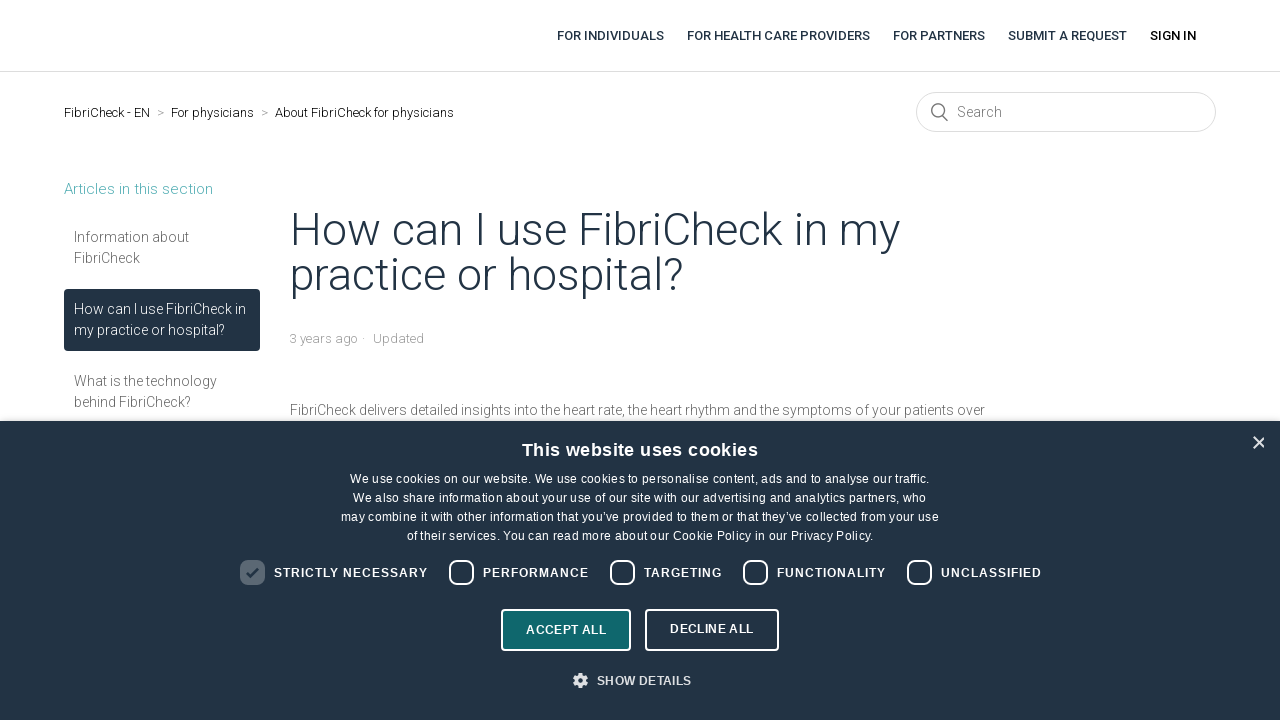

--- FILE ---
content_type: text/html; charset=utf-8
request_url: https://help.fibricheck.com/hc/en-us/articles/6629132640146-How-can-I-use-FibriCheck-in-my-practice-or-hospital
body_size: 6339
content:
<!DOCTYPE html>
<html dir="ltr" lang="en-US">
<head>
  <meta charset="utf-8" />
  <!-- v26850 -->


  <title>How can I use FibriCheck in my practice or hospital? &ndash; FibriCheck - EN</title>

  <meta name="csrf-param" content="authenticity_token">
<meta name="csrf-token" content="">

  <meta name="description" content="FibriCheck delivers detailed insights into the heart rate, the heart rhythm and the symptoms of your patients over an extended period of..." /><meta property="og:image" content="https://help.fibricheck.com/hc/theming_assets/01HZPPWAC61819C54F1VTJAXAZ" />
<meta property="og:type" content="website" />
<meta property="og:site_name" content="FibriCheck - EN" />
<meta property="og:title" content="How can I use FibriCheck in my practice or hospital?" />
<meta property="og:description" content="FibriCheck delivers detailed insights into the heart rate, the heart rhythm and the symptoms of your patients over an extended period of time. This enables you to use the obtained insights as a bas..." />
<meta property="og:url" content="https://help.fibricheck.com/hc/en-us/articles/6629132640146-How-can-I-use-FibriCheck-in-my-practice-or-hospital" />
<link rel="canonical" href="https://help.fibricheck.com/hc/en-us/articles/6629132640146-How-can-I-use-FibriCheck-in-my-practice-or-hospital">
<link rel="alternate" hreflang="en" href="https://help.fibricheck.com/hc/en-us/articles/6629132640146-How-can-I-use-FibriCheck-in-my-practice-or-hospital">
<link rel="alternate" hreflang="en-gb" href="https://help.fibricheck.com/hc/en-gb/articles/6629132640146-How-can-I-use-FibriCheck-in-my-practice-or-hospital">
<link rel="alternate" hreflang="en-us" href="https://help.fibricheck.com/hc/en-us/articles/6629132640146-How-can-I-use-FibriCheck-in-my-practice-or-hospital">
<link rel="alternate" hreflang="fr-be" href="https://help.fibricheck.com/hc/fr-be/articles/6629132640146-Comment-puis-je-utiliser-FibriCheck-dans-mon-cabinet-ou-mon-h%C3%B4pital">
<link rel="alternate" hreflang="nl" href="https://help.fibricheck.com/hc/nl/articles/6629132640146-Hoe-kan-ik-FibriCheck-gebruiken-in-mijn-praktijk-of-ziekenhuis">
<link rel="alternate" hreflang="x-default" href="https://help.fibricheck.com/hc/en-us/articles/6629132640146-How-can-I-use-FibriCheck-in-my-practice-or-hospital">

  <link rel="stylesheet" href="//static.zdassets.com/hc/assets/application-f34d73e002337ab267a13449ad9d7955.css" media="all" id="stylesheet" />
    <!-- Entypo pictograms by Daniel Bruce — www.entypo.com -->
    <link rel="stylesheet" href="//static.zdassets.com/hc/assets/theming_v1_support-e05586b61178dcde2a13a3d323525a18.css" media="all" />
  <link rel="stylesheet" type="text/css" href="/hc/theming_assets/9279142/360000385819/style.css?digest=24303929077916">

  <link rel="icon" type="image/x-icon" href="/hc/theming_assets/01HZPPWAGAMJDKESRJXSAARECS">

    <script src="//static.zdassets.com/hc/assets/jquery-ed472032c65bb4295993684c673d706a.js"></script>
    <script async src="https://www.googletagmanager.com/gtag/js?id=G-Z3N639V670"></script>
<script>
  window.dataLayer = window.dataLayer || [];
  function gtag(){dataLayer.push(arguments);}
  gtag('js', new Date());
  gtag('config', 'G-Z3N639V670');
</script>


  <meta content="width=device-width, initial-scale=1.0" name="viewport" />

<!-- Google Tag Manager -->
<script>(function(w,d,s,l,i){w[l]=w[l]||[];w[l].push({'gtm.start':
new Date().getTime(),event:'gtm.js'});var f=d.getElementsByTagName(s)[0],
j=d.createElement(s),dl=l!='dataLayer'?'&l='+l:'';j.async=true;j.src=
'https://www.googletagmanager.com/gtm.js?id='+i+dl;f.parentNode.insertBefore(j,f);
})(window,document,'script','dataLayer','GTM-N9W7SKT');</script>
<!-- End Google Tag Manager -->	
  <script type="text/javascript" src="/hc/theming_assets/9279142/360000385819/script.js?digest=24303929077916"></script>
</head>
<body class="">
  
  
  

  <header class="header">
<script type="text/javascript" charset="UTF-8" src="//cdn.cookie-script.com/s/997b71439ad6224f1f42a18a74510685.js"></script>  
<!-- Google Tag Manager (noscript) -->
<noscript><iframe src="https://www.googletagmanager.com/ns.html?id=GTM-N9W7SKT"
height="0" width="0" style="display:none;visibility:hidden"></iframe></noscript>
<!-- End Google Tag Manager (noscript) -->
  <!--   <link rel="stylesheet" href="https://stackpath.bootstrapcdn.com/bootstrap/4.3.1/css/bootstrap.min.css" integrity="sha384-ggOyR0iXCbMQv3Xipma34MD+dH/1fQ784/j6cY/iJTQUOhcWr7x9JvoRxT2MZw1T" crossorigin="anonymous"> -->
  <div class="logo">
    <a title="Home" href="/hc/en-us">
      <img src="/hc/theming_assets/01HZPPWAC61819C54F1VTJAXAZ" alt="FibriCheck - EN Help Center home page">
    </a>
  </div>
  <div class="nav-wrapper">
    <span class="icon-menu" tabindex="0" role="button" aria-controls="user-nav" aria-expanded="false" aria-label="Toggle navigation menu"></span>
    <nav class="user-nav" id="user-nav">
      <a target="_blank" href="https://www.fibricheck.com/">For individuals</a>
<a target="_blank" href="https://www.fibricheck.com/for-health-care-providers">For health care providers</a>
<a target="_blank" href="https://www.fibricheck.com/for-partners/">For partners</a>

<!--        -->
      <a class="submit-a-request" href="/hc/en-us/requests/new">Submit a request</a>
    </nav>
      <a class="login" data-auth-action="signin" role="button" rel="nofollow" title="Opens a dialog" href="https://fibricheck.zendesk.com/access?brand_id=360000385819&amp;return_to=https%3A%2F%2Fhelp.fibricheck.com%2Fhc%2Fen-us%2Farticles%2F6629132640146-How-can-I-use-FibriCheck-in-my-practice-or-hospital&amp;locale=en-us">Sign in</a>

  </div>
</header>


  <main role="main">
    <div class="container-divider"></div>
<div class="container">
  <nav class="sub-nav">
    <ol class="breadcrumbs">
  
    <li title="FibriCheck - EN">
      
        <a href="/hc/en-us">FibriCheck - EN</a>
      
    </li>
  
    <li title="For physicians">
      
        <a href="/hc/en-us/categories/360001299620-For-physicians">For physicians</a>
      
    </li>
  
    <li title="About FibriCheck for physicians">
      
        <a href="/hc/en-us/sections/360002135559-About-FibriCheck-for-physicians">About FibriCheck for physicians</a>
      
    </li>
  
</ol>

    <form role="search" class="search" data-search="" action="/hc/en-us/search" accept-charset="UTF-8" method="get"><input type="hidden" name="utf8" value="&#x2713;" autocomplete="off" /><input type="hidden" name="category" id="category" value="360001299620" autocomplete="off" />
<input type="search" name="query" id="query" placeholder="Search" aria-label="Search" /></form>
  </nav>

  <div class="article-container" id="article-container">
    <section class="article-sidebar">
      
        <section class="section-articles collapsible-sidebar">
        <h3 class="collapsible-sidebar-title sidenav-title">Articles in this section</h3>
        <ul>
          
            <li>
              <a href="/hc/en-us/articles/360007218740-Information-about-FibriCheck" class="sidenav-item ">Information about FibriCheck</a>
            </li>
          
            <li>
              <a href="/hc/en-us/articles/6629132640146-How-can-I-use-FibriCheck-in-my-practice-or-hospital" class="sidenav-item current-article">How can I use FibriCheck in my practice or hospital?</a>
            </li>
          
            <li>
              <a href="/hc/en-us/articles/360007778900-What-is-the-technology-behind-FibriCheck" class="sidenav-item ">What is the technology behind FibriCheck?</a>
            </li>
          
            <li>
              <a href="/hc/en-us/articles/360006489000-How-do-I-get-started-with-FibriCheck-as-a-physician" class="sidenav-item ">How do I get started with FibriCheck as a physician?</a>
            </li>
          
            <li>
              <a href="/hc/en-us/articles/6628909373458-Is-clinical-evidence-available" class="sidenav-item ">Is clinical evidence available? </a>
            </li>
          
        </ul>
        
        </section>
      
    </section>

    <article class="article">
      <header class="article-header">
        <h1 title="How can I use FibriCheck in my practice or hospital?" class="article-title">
          How can I use FibriCheck in my practice or hospital?
          
        </h1>

        <div class="article-author">
<!--           
            <div class="avatar article-avatar">
              
                <span class="icon-agent"></span>
              
              <img src="https://secure.gravatar.com/avatar/6aa43dbecd2028540eed2c2683cff3fa?default=https%3A%2F%2Fassets.zendesk.com%2Fhc%2Fassets%2Fdefault_avatar.png&amp;r=g" alt="" class="user-avatar"/>
            </div>
           -->
          <div class="article-meta">
<!--             
              <a href="/hc/en-us/profiles/382259143680-FibriCheck-Support">
                FibriCheck Support
              </a>
             -->

            <ul class="meta-group">
              
                <li class="meta-data"><time datetime="2022-09-13T12:37:03Z" title="2022-09-13T12:37:03Z" data-datetime="relative">September 13, 2022 12:37</time></li>
                <li class="meta-data">Updated</li>
              
            </ul>
          </div>
        </div>

<!--         
          <a class="article-subscribe" title="Opens a sign-in dialog" rel="nofollow" role="button" data-auth-action="signin" aria-selected="false" href="/hc/en-us/articles/6629132640146-How-can-I-use-FibriCheck-in-my-practice-or-hospital/subscription.html">Follow</a>
         -->
      </header>

      <section class="article-info">
        <div class="article-content">
          <div class="article-body"><p><span style="font-weight: 300;">FibriCheck delivers detailed insights into the heart rate, the heart rhythm and the symptoms of your patients over an extended period of time. This enables you to use the obtained insights as a basis for objective clinical decisions.&nbsp;</span></p>
<p>&nbsp;</p>
<p><span style="font-weight: 300;">Here are a few examples of how FibriCheck can be used:</span></p>
<h4><span style="font-weight: 500;">1. Detecting previously undiagnosed AF patients</span></h4>
<p><span style="font-weight: 300;">You can use FibriCheck to detect atrial fibrillation (AF) in (a)symptomatic patients, patients showing symptoms, or patients with a genetic predisposition or at heightened risk.</span></p>
<p><span style="font-weight: 300;">For instance, FibriCheck can be used for:</span></p>
<ul>
<li style="font-weight: 300;" aria-level="1"><span style="font-weight: 300;">Triage of patients on Holters waiting lists</span></li>
<li style="font-weight: 300;" aria-level="1"><span style="font-weight: 300;">Objectivisation of complaints in symptomatic patients</span></li>
<li style="font-weight: 300;" aria-level="1"><span style="font-weight: 300;">Targeted detection in patients with heightened risk</span></li>
</ul>
<p>&nbsp;</p>
<h4><span style="font-weight: 500;">2. Monitoring known AF patients</span></h4>
<p><span style="font-weight: 300;">FibriCheck can be used to monitor known AF patients before or after treatment or an event.</span></p>
<p><span style="font-weight: 300;">For instance, FibriCheck can be used for:</span></p>
<ul>
<li style="font-weight: 300;" aria-level="1"><span style="font-weight: 300;">Medication titration&nbsp;</span></li>
<li style="font-weight: 300;" aria-level="1"><span style="font-weight: 300;">Follow up before or after cardioversion</span></li>
<li style="font-weight: 300;" aria-level="1"><span style="font-weight: 300;">Follow up before or after catheter ablation</span></li>
</ul></div>

          <div class="article-attachments">
            <ul class="attachments">
              
            </ul>
          </div>
        </div>
      </section>

      <footer>
        <div class="article-footer">
          

        </div>
        
          <div class="article-votes">
            <span class="article-votes-question">Was this article helpful?</span>
            <div class="article-votes-controls" role='radiogroup'>
              <a class="button article-vote article-vote-up" data-helper="vote" data-item="article" data-type="up" data-id="6629132640146" data-upvote-count="5" data-vote-count="6" data-vote-sum="4" data-vote-url="/hc/en-us/articles/6629132640146/vote" data-value="null" data-label="5 out of 6 found this helpful" data-selected-class="null" aria-selected="false" role="radio" rel="nofollow" title="Yes" href="#"></a>
              <a class="button article-vote article-vote-down" data-helper="vote" data-item="article" data-type="down" data-id="6629132640146" data-upvote-count="5" data-vote-count="6" data-vote-sum="4" data-vote-url="/hc/en-us/articles/6629132640146/vote" data-value="null" data-label="5 out of 6 found this helpful" data-selected-class="null" aria-selected="false" role="radio" rel="nofollow" title="No" href="#"></a>
            </div>
            <small class="article-votes-count">
              <span class="article-vote-label" data-helper="vote" data-item="article" data-type="label" data-id="6629132640146" data-upvote-count="5" data-vote-count="6" data-vote-sum="4" data-vote-url="/hc/en-us/articles/6629132640146/vote" data-value="null" data-label="5 out of 6 found this helpful">5 out of 6 found this helpful</span>
            </small>
          </div>
        

        <div class="article-more-questions">
          Have more questions? <a href="/hc/en-us/requests/new">Submit a request</a>
        </div>
        <div class="article-return-to-top">
          <a href="#article-container">Return to top<span class="icon-arrow-up"></span></a>
        </div>
      </footer>

      <section class="article-relatives">
        
          <div data-recent-articles></div>
        
        
          
  <section class="related-articles">
    
      <h3 class="related-articles-title">Related articles</h3>
    
    <ul>
      
        <li>
          <a href="/hc/en-us/related/click?data=[base64]%3D--e5f9c31dad06e6e8756337e7ad52b9b8383407fa" rel="nofollow">How do I get started with FibriCheck as a physician?</a>
        </li>
      
        <li>
          <a href="/hc/en-us/related/click?data=[base64]" rel="nofollow">What is the technology behind FibriCheck?</a>
        </li>
      
        <li>
          <a href="/hc/en-us/related/click?data=[base64]%3D%3D--878fadf427cfc556bee2efb9522a072958b6c8d6" rel="nofollow">How much does FibriCheck cost my patients?</a>
        </li>
      
        <li>
          <a href="/hc/en-us/related/click?data=[base64]" rel="nofollow">Information about FibriCheck</a>
        </li>
      
        <li>
          <a href="/hc/en-us/related/click?data=[base64]" rel="nofollow">Is clinical evidence available? </a>
        </li>
      
    </ul>
  </section>


        
      </section>
   
    </article>
  </div>
</div>

  </main>

  <footer class="footer">
  <div class="footer-inner">
    <a title="Home" href="/hc/en-us">FibriCheck - EN</a>

    <div class="footer-language-selector">
      
        <div class="dropdown language-selector">
          <button class="dropdown-toggle" aria-haspopup="true">
            English (US)
          </button>
          <span class="dropdown-menu dropdown-menu-end" role="menu">
            
              <a href="/hc/change_language/da?return_to=%2Fhc%2Fda" dir="ltr" rel="nofollow" role="menuitem">
                Dansk
              </a>
            
              <a href="/hc/change_language/de?return_to=%2Fhc%2Fde" dir="ltr" rel="nofollow" role="menuitem">
                Deutsch
              </a>
            
              <a href="/hc/change_language/en-gb?return_to=%2Fhc%2Fen-gb%2Farticles%2F6629132640146-How-can-I-use-FibriCheck-in-my-practice-or-hospital" dir="ltr" rel="nofollow" role="menuitem">
                English (GB)
              </a>
            
              <a href="/hc/change_language/es?return_to=%2Fhc%2Fes" dir="ltr" rel="nofollow" role="menuitem">
                Español
              </a>
            
              <a href="/hc/change_language/fr-be?return_to=%2Fhc%2Ffr-be%2Farticles%2F6629132640146-Comment-puis-je-utiliser-FibriCheck-dans-mon-cabinet-ou-mon-h%25C3%25B4pital" dir="ltr" rel="nofollow" role="menuitem">
                Français (Belgique)
              </a>
            
              <a href="/hc/change_language/it?return_to=%2Fhc%2Fit" dir="ltr" rel="nofollow" role="menuitem">
                Italiano
              </a>
            
              <a href="/hc/change_language/nl?return_to=%2Fhc%2Fnl%2Farticles%2F6629132640146-Hoe-kan-ik-FibriCheck-gebruiken-in-mijn-praktijk-of-ziekenhuis" dir="ltr" rel="nofollow" role="menuitem">
                Nederlands
              </a>
            
          </span>
        </div>
      
    </div>
  </div>
</footer>



  <!-- / -->

  
  <script src="//static.zdassets.com/hc/assets/en-us.bbb3d4d87d0b571a9a1b.js"></script>
  

  <script type="text/javascript">
  /*

    Greetings sourcecode lurker!

    This is for internal Zendesk and legacy usage,
    we don't support or guarantee any of these values
    so please don't build stuff on top of them.

  */

  HelpCenter = {};
  HelpCenter.account = {"subdomain":"fibricheck","environment":"production","name":"FibriCheck"};
  HelpCenter.user = {"identifier":"da39a3ee5e6b4b0d3255bfef95601890afd80709","email":null,"name":"","role":"anonymous","avatar_url":"https://assets.zendesk.com/hc/assets/default_avatar.png","is_admin":false,"organizations":[],"groups":[]};
  HelpCenter.internal = {"asset_url":"//static.zdassets.com/hc/assets/","web_widget_asset_composer_url":"https://static.zdassets.com/ekr/snippet.js","current_session":{"locale":"en-us","csrf_token":null,"shared_csrf_token":null},"usage_tracking":{"event":"article_viewed","data":"[base64]--107c064ba5c11d87e37c5162b4ba8860fb68b347","url":"https://help.fibricheck.com/hc/activity"},"current_record_id":"6629132640146","current_record_url":"/hc/en-us/articles/6629132640146-How-can-I-use-FibriCheck-in-my-practice-or-hospital","current_record_title":"How can I use FibriCheck in my practice or hospital?","current_text_direction":"ltr","current_brand_id":360000385819,"current_brand_name":"FibriCheck","current_brand_url":"https://fibricheck.zendesk.com","current_brand_active":true,"current_path":"/hc/en-us/articles/6629132640146-How-can-I-use-FibriCheck-in-my-practice-or-hospital","show_autocomplete_breadcrumbs":true,"user_info_changing_enabled":false,"has_user_profiles_enabled":true,"has_end_user_attachments":true,"user_aliases_enabled":false,"has_anonymous_kb_voting":true,"has_multi_language_help_center":true,"show_at_mentions":false,"embeddables_config":{"embeddables_web_widget":false,"embeddables_help_center_auth_enabled":false,"embeddables_connect_ipms":false},"answer_bot_subdomain":"static","gather_plan_state":"subscribed","has_article_verification":true,"has_gather":true,"has_ckeditor":false,"has_community_enabled":false,"has_community_badges":false,"has_community_post_content_tagging":false,"has_gather_content_tags":false,"has_guide_content_tags":true,"has_user_segments":true,"has_answer_bot_web_form_enabled":false,"has_garden_modals":false,"theming_cookie_key":"hc-da39a3ee5e6b4b0d3255bfef95601890afd80709-2-preview","is_preview":false,"has_search_settings_in_plan":true,"theming_api_version":1,"theming_settings":{"brand_color":"rgba(34, 51, 68, 1)","brand_text_color":"rgba(255, 255, 255, 1)","text_color":"rgba(103, 103, 103, 1)","link_color":"rgba(0, 0, 0, 1)","background_color":"rgba(255, 255, 255, 0.1)","heading_font":"-apple-system, BlinkMacSystemFont, 'Segoe UI', Helvetica, Arial, sans-serif","text_font":"-apple-system, BlinkMacSystemFont, 'Segoe UI', Helvetica, Arial, sans-serif","logo":"/hc/theming_assets/01HZPPWAC61819C54F1VTJAXAZ","favicon":"/hc/theming_assets/01HZPPWAGAMJDKESRJXSAARECS","homepage_background_image":"/hc/theming_assets/01HZPPWAQ0HQKCV20RMEBETY3V","community_background_image":"/hc/theming_assets/01HZPPWBVF16TSM6413KENWYB2","community_image":"/hc/theming_assets/01HZPPWDK0JHXWY4WK3FDW1PM7","instant_search":true,"scoped_kb_search":true,"scoped_community_search":true,"show_recent_activity":false,"show_articles_in_section":true,"show_article_author":true,"show_article_comments":false,"show_follow_article":true,"show_recently_viewed_articles":true,"show_related_articles":true,"show_article_sharing":false,"show_follow_section":false,"show_follow_post":false,"show_post_sharing":true,"show_follow_topic":true},"has_pci_credit_card_custom_field":true,"help_center_restricted":false,"is_assuming_someone_else":false,"flash_messages":[],"user_photo_editing_enabled":true,"user_preferred_locale":"en-be","base_locale":"en-us","login_url":"https://fibricheck.zendesk.com/access?brand_id=360000385819\u0026return_to=https%3A%2F%2Fhelp.fibricheck.com%2Fhc%2Fen-us%2Farticles%2F6629132640146-How-can-I-use-FibriCheck-in-my-practice-or-hospital","has_alternate_templates":true,"has_custom_statuses_enabled":true,"has_hc_generative_answers_setting_enabled":true,"has_generative_search_with_zgpt_enabled":false,"has_suggested_initial_questions_enabled":false,"has_guide_service_catalog":false,"has_service_catalog_search_poc":false,"has_service_catalog_itam":false,"has_csat_reverse_2_scale_in_mobile":false,"has_knowledge_navigation":false,"has_unified_navigation":false,"has_unified_navigation_eap_access":false,"has_csat_bet365_branding":false,"version":"v26850","dev_mode":false};
</script>

  
  <script src="//static.zdassets.com/hc/assets/moment-3b62525bdab669b7b17d1a9d8b5d46b4.js"></script>
  <script src="//static.zdassets.com/hc/assets/hc_enduser-be182e02d9d03985cf4f06a89a977e3d.js"></script>
  
  
</body>
</html>

--- FILE ---
content_type: image/svg+xml
request_url: https://help.fibricheck.com/hc/theming_assets/01HZPPWAC61819C54F1VTJAXAZ
body_size: 2315
content:
<?xml version="1.0" encoding="UTF-8"?>
<svg id="Laag_1" data-name="Laag 1" xmlns="http://www.w3.org/2000/svg" viewBox="0 0 231.79 133.44">
  <defs>
    <style>
      .cls-1 {
        fill: #10676d;
      }
    </style>
  </defs>
  <g>
    <polygon class="cls-1" points="144.59 43.12 111.21 74.13 94 59.34 88.01 66.3 99.06 75.79 122.92 75.79 144.59 55.65 144.59 43.12"/>
    <path class="cls-1" d="m123.45,24.83l.22-6.38s-2.4-1.15-5.58-2c-.08-.02-.16-.04-.25-.06-6.5-.87-11.69,1.89-13.16,2.78-.28.17-.42.27-.42.27.06-.08.13-.15.19-.22l-.1.02c-.04.06-.09.11-.12.17,0,0,.02-.06.06-.16l-.14.03c.25-.41.53-.77.83-1.1.05-.06.11-.12.17-.19.05-.05.09-.09.13-.14.95-.96,2.72-2.15,6-2.86.37-.08.72-.16,1.06-.25.83-.26,1.61-.48,2.29-.65,3.01-.98,4.53-2.07,5.38-2.86.78-1.43-.17-2.69-.99-3.43l-2.62,1.06,1.93-2c-.42-1.23-2.63-2.53-2.63-2.53l-4.36,3.45c-.43-2.55-2.55-6.31-2.55-6.31l-5.73-.13s2.8,5.24,3.16,7.76c0,0-9.66,2.17-11.1,8.4,0,0-2.62-8.11,3.61-10.29,0,0,.51-3.09-1.44-4.97,0,0-3.28,1.39-3.88,2.44l-.54-4.69-5.15.45s1.5,11.84,1.42,16.87c0,0-4.65,3.76-4.36,11.19.27,6.75,1.92,10.94,4.3,13.12.98-5.78,3.04-10.31,5.69-13.89.02,0,.03,0,.05-.01-2.29,4.78-3.24,9.84-3.78,16.54,2.42,3.26,8.95,9.32,24.16,9.32,0,0,6.68.37,6.91-6.23.19-5.56.36-14.84-4.96-21.58-.09.11-.18.22-.25.34-.16.27-.27.57-.34.89-.1.57-.06,1.22.14,1.99.17.66.43,1.31.72,2.03.15.37.33.74.51,1.13.14.29.28.58.41.88.18.41.32.76.42,1.09.14.44.23.81.27,1.18.03.22.04.43.03.64,0,.11,0,.22-.02.33,0,.06-.02.12-.03.18v.09c-.06.21-.12.4-.2.58-.19.31-.45.58-.75.77-.25.16-.53.28-.87.39-.56.17-1.12.22-1.66.28l-1.64.17,1.52-.51c.58-.19,1.09-.37,1.52-.63.23-.13.42-.28.55-.43.14-.16.23-.32.27-.5.03-.07.04-.12.06-.17,0-.01,0-.03.02-.06l.04-.19c.04-.27.02-.59-.04-.93-.12-.68-.4-1.37-.66-1.95-.13-.29-.27-.57-.4-.86l-.09-.18c-.07-.15-.14-.3-.21-.45-.04-.09-.08-.17-.11-.26l-.14-.34c-.04-.1-.08-.2-.12-.31-.02.03-.04.05-.05.06,0,0-.03.04-.06.07l-.11.11c-.25.21-.51.34-.75.43-.08.03-.16.06-.24.09-.09.03-.17.06-.25.09-.08.02-.13.03-.18.05l-.09.03c-.07.04-.14.08-.19.14-.12.12-.21.3-.27.53-.06.25-.09.52-.11.81-.02.23-.04.46-.08.69l-.25,1.33-.11-1.35c-.02-.2-.05-.4-.09-.61-.06-.31-.12-.63-.11-.99,0-.17.02-.33.06-.49.05-.19.12-.36.22-.51.06-.08.12-.16.18-.23.03-.03.05-.06.08-.08l.04-.04.15.11-.1-.15.06-.04s0-.01.02-.02l.13-.08s.08-.04.12-.06l.06-.03c.06-.03.11-.06.16-.08l.41-.15c.07-.03.13-.06.19-.09.04-.03.06-.04.08-.05l.13.09-.03-.05-.07-.05.25-.37c.12-.26.18-.58.18-.95v-.08c-.08-.37-.13-.71-.15-1.03-.03-.45,0-.86.09-1.26.05-.23.12-.45.2-.64.05-.14.12-.27.19-.4-.08-.2-.18-.39-.29-.54-.14-.21-.31-.36-.47-.44-.17-.1-.38-.13-.59-.1-.12.01-.24.04-.36.08-.02,0-.05.02-.08.03l-.21.08s-.09.03-.13.05c-.26.11-.52.24-.79.38-.32.16-.65.32-1,.47-.35.15-.7.27-1.04.35-.09.02-.18.04-.27.05l-.1.02c-.06.01-.12.02-.18.03-.18.02-.35.04-.53.05-.16,0-.3.01-.45.01h-.11c-.54-.07-1.08-.2-1.68-.39-.49-.16-.96-.34-1.42-.52l-1.53-.59,1.52.21c.62.08,1.14.15,1.66.18.55.04,1.11.04,1.61-.01.14,0,.26,0,.39-.01.14,0,.29-.03.44-.05h.05c.06-.01.12-.02.17-.03l.21-.04c.26-.06.54-.16.84-.29.3-.12.59-.27.89-.42.29-.14.59-.29.9-.42.08-.04.17-.07.26-.1l.25-.1c.24-.07.44-.12.63-.14.22-.02.45-.02.66.02.03,0,.05.02.08.03-.49-.44-1-.87-1.56-1.28,0,0,5.26-.3,9.91,2.55Z"/>
  </g>
  <g>
    <path class="cls-1" d="m0,95.38c0-.91.8-1.33,1.6-1.33h18.9c.91,0,1.33.8,1.33,1.55,0,.91-.48,1.71-1.33,1.71H3.52v14.68h8.44c.8,0,1.28.75,1.28,1.6,0,.69-.37,1.44-1.28,1.44H3.52v16.71c0,.91-.91,1.33-1.76,1.33-.91,0-1.76-.43-1.76-1.33v-36.36Z"/>
    <path class="cls-1" d="m29.69,98.1c0,1.17-1.01,2.24-2.3,2.24s-2.4-1.07-2.4-2.24,1.07-2.19,2.4-2.19,2.3,1.01,2.3,2.19Zm-.53,11v22.58c0,.69-.8,1.39-1.76,1.39s-1.71-.69-1.71-1.39v-22.58c0-.75.75-1.28,1.71-1.28s1.76.53,1.76,1.28Z"/>
    <path class="cls-1" d="m39.35,93.61v17.94c1.17-2.08,3.58-4.06,7.1-4.06,5.23,0,9.56,4.49,9.56,9.98v5.82c0,5.29-4.43,10.14-9.45,10.14-3.31,0-6.19-1.92-7.31-4.11v2.35c0,.69-.75,1.39-1.65,1.39-.96,0-1.71-.69-1.71-1.39v-38.07c0-.75.75-1.28,1.71-1.28,1.01,0,1.76.53,1.76,1.28Zm13.19,23.87c0-3.42-2.99-6.78-6.67-6.78-3.2,0-6.51,2.51-6.51,6.78v7.47c0,1.6,2.83,5.29,6.57,5.29s6.62-3.42,6.62-6.94v-5.82Z"/>
    <path class="cls-1" d="m72.24,110.7c-3.52,0-7.05,2.94-7.05,7.8v13.19c0,.69-.75,1.39-1.76,1.39-.96,0-1.71-.69-1.71-1.39v-22.58c0-.75.75-1.28,1.71-1.28.91,0,1.65.53,1.65,1.28v2.62c1.17-2.14,3.68-4.22,7.15-4.22h1.87c.75,0,1.39.75,1.39,1.6s-.64,1.6-1.39,1.6h-1.87Z"/>
    <path class="cls-1" d="m83.4,98.1c0,1.17-1.01,2.24-2.3,2.24s-2.4-1.07-2.4-2.24,1.07-2.19,2.4-2.19,2.3,1.01,2.3,2.19Zm-.53,11v22.58c0,.69-.8,1.39-1.76,1.39s-1.71-.69-1.71-1.39v-22.58c0-.75.75-1.28,1.71-1.28s1.76.53,1.76,1.28Z"/>
    <path class="cls-1" d="m100.75,97.3c-4.97,0-7.69,2.56-7.69,8.12v16.55c0,5.61,2.72,8.17,7.9,8.17,6.35,0,6.94-4,7.26-6.57.11-.85.64-1.39,1.76-1.39,1.23,0,1.76.43,1.76,2.19,0,4.86-4.11,9.02-11.16,9.02-6.03,0-11.05-3.1-11.05-11.43v-16.55c0-8.28,5.13-11.37,11.21-11.37,6.99,0,11,4.11,11,8.92,0,1.76-.53,2.14-1.76,2.14s-1.71-.59-1.76-1.33c-.11-2.3-1.12-6.46-7.47-6.46Z"/>
    <path class="cls-1" d="m120.67,131.68c0,.69-.8,1.39-1.76,1.39s-1.71-.69-1.71-1.39v-38.07c0-.75.75-1.28,1.71-1.28s1.76.53,1.76,1.28v17.94c1.12-2.08,3.52-4.06,7.05-4.06,5.12,0,9.45,4.49,9.45,9.98v14.2c0,.91-.85,1.39-1.76,1.39-.8,0-1.71-.48-1.71-1.39v-14.2c0-3.42-2.99-6.78-6.62-6.78-3.15,0-6.41,2.51-6.41,6.78v14.2Z"/>
    <path class="cls-1" d="m162.9,117.21c0,4.11-2.3,4.27-4.64,4.27h-12.07v1.98c0,4.27,3.42,6.94,8.12,6.94,4.22,0,5.23-2.13,6.41-2.13.85,0,1.49,1.01,1.49,1.65,0,1.28-3.04,3.52-8.01,3.52-6.73,0-11.48-4.06-11.48-10.14v-5.98c0-5.34,4.59-9.82,10.2-9.82,5.29,0,9.98,4.06,9.98,9.72Zm-6.03,1.71c2.14,0,2.67-.32,2.67-1.82,0-3.42-2.72-6.73-6.67-6.73-3.68,0-6.67,2.94-6.67,6.51v2.03h10.68Z"/>
    <path class="cls-1" d="m167.22,123.3v-5.71c0-5.66,3.2-10.09,10.3-10.09,4.54,0,7.53,2.03,7.53,3.47,0,.75-.69,1.71-1.55,1.71-1.01,0-1.92-1.98-5.82-1.98-4.65,0-6.99,2.62-6.99,6.89v5.71c0,4.32,2.35,6.94,7.05,6.94,4.11,0,4.97-2.03,6.03-2.03.96,0,1.6.91,1.6,1.71,0,1.44-3.1,3.52-7.79,3.52-7.1,0-10.36-4.33-10.36-10.14Z"/>
    <path class="cls-1" d="m200.91,117.21l9.24,13.51c.11.21.21.48.21.75,0,.8-.96,1.76-1.87,1.76-.43,0-.8-.21-1.07-.64l-8.97-13.19-4.91,4.32v7.96c0,.69-.75,1.39-1.76,1.39-.96,0-1.71-.69-1.71-1.39v-38.07c0-.75.75-1.28,1.71-1.28,1.01,0,1.76.53,1.76,1.28v26l13.03-11.59c.27-.16.53-.32.8-.32.85,0,1.76.75,1.76,1.66,0,.32-.05.69-.37.96l-7.85,6.89Z"/>
    <path class="cls-1" d="m222.33,93.97c4.39,0,9.46,3.3,9.46,10.05s-5.32,10.18-9.65,10.18-9.46-3.3-9.46-10.05,5.32-10.18,9.65-10.18Zm0,1.37c-4.83,0-8.28,3.58-8.28,8.81s3.21,8.68,8.09,8.68,8.28-3.58,8.28-8.81-3.21-8.68-8.09-8.68Zm-3.05,3.05c0-.28.22-.5.5-.53h2.77c1.77,0,3.3.81,3.3,3.33,0,1.99-.9,2.93-2.12,3.24l2.05,4.54c.03.09.06.16.06.22,0,.4-.44.78-.81.78-.28,0-.44-.28-.59-.59l-2.18-4.76h-1.56v4.79c0,.31-.31.53-.68.53s-.75-.19-.75-.53v-11.02Zm1.43.78v4.23h1.84c1.12,0,1.87-.59,1.87-2.09s-.75-2.15-1.87-2.15h-1.84Z"/>
  </g>
</svg>